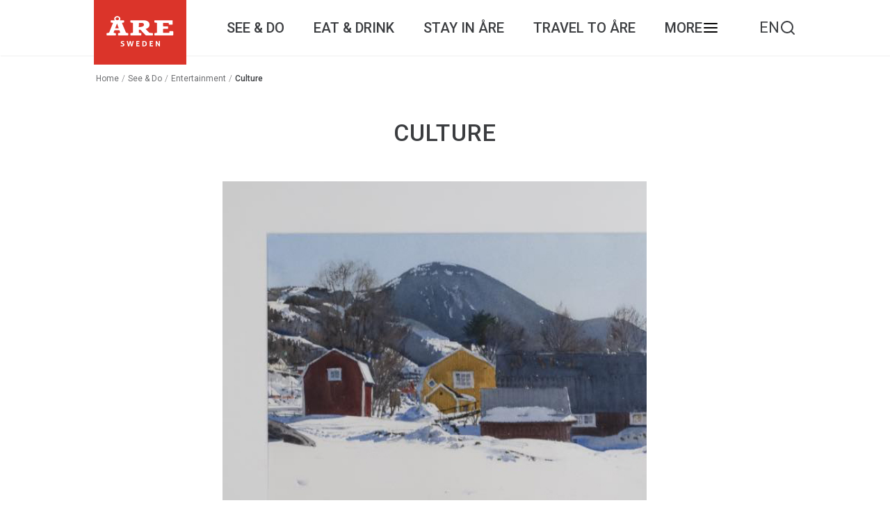

--- FILE ---
content_type: text/html; charset=UTF-8
request_url: https://aresweden.com/en/kategori/see-do/entertainment/culture/
body_size: 9496
content:
<!DOCTYPE html>
<html lang="en-US" class="no-js">
<head>
	<meta charset="UTF-8">
	<meta name="viewport" content="width=device-width">
	<link rel="profile" href="https://gmpg.org/xfn/11">
	<link rel="pingback" href="https://aresweden.com/wp/xmlrpc.php">
	
	<!--[if lt IE 9]>
    <script src="https://aresweden.com/app/themes/aredestination/js/html5.js"></script>
    <![endif]-->
	<!--    <script async defer src="https://maps.googleapis.com/maps/api/js?v=3.28&key=AIzaSyCkyIYXSDuLFRotJLdFPSsxDvFcc7vKM1A">-->
	<!--    </script>-->
	<script>
		window.dataLayer = window.dataLayer || [];
		function gtag() {
			dataLayer.push(arguments);
		}
		gtag("consent", "default", {
			ad_storage: "denied",
			ad_user_data: "denied",
			ad_personalization: "denied",
			analytics_storage: "denied",
			functionality_storage: "denied",
			personalization_storage: "denied",
			security_storage: "granted",
			wait_for_update: 2000,
		});
		gtag("set", "ads_data_redaction", true);
		gtag("set", "url_passthrough", true);
	</script>
			<script src="https://maps.googleapis.com/maps/api/js?key=AIzaSyACCN3TruLgXKvkHeaoRDDtoIo0CDL8nQg" type="text/javascript"></script>
		<script src="https://aresweden.com/app/themes/aredestination/assets/js/src/vendor/oms.min.js"></script>
	<meta name='robots' content='index, follow, max-image-preview:large, max-snippet:-1, max-video-preview:-1' />
<script id="cookieyes" type="text/javascript" src="https://cdn-cookieyes.com/client_data/deca18d0defd32ee82a77e04/script.js"></script>
	<!-- This site is optimized with the Yoast SEO plugin v26.5 - https://yoast.com/wordpress/plugins/seo/ -->
	<title>Culture Archives &#8211; Åre Sweden</title>
	<link rel="canonical" href="https://aresweden.com/en/kategori/see-do/entertainment/culture/" />
	<meta property="og:locale" content="en_US" />
	<meta property="og:type" content="article" />
	<meta property="og:title" content="Culture Archives &#8211; Åre Sweden" />
	<meta property="og:url" content="https://aresweden.com/en/kategori/see-do/entertainment/culture/" />
	<meta property="og:site_name" content="Åre Sweden" />
	<meta name="twitter:card" content="summary_large_image" />
	<script type="application/ld+json" class="yoast-schema-graph">{"@context":"https://schema.org","@graph":[{"@type":"CollectionPage","@id":"https://aresweden.com/en/kategori/see-do/entertainment/culture/","url":"https://aresweden.com/en/kategori/see-do/entertainment/culture/","name":"Culture Archives &#8211; Åre Sweden","isPartOf":{"@id":"https://aresweden-bedrock.test/#website"},"primaryImageOfPage":{"@id":"https://aresweden.com/en/kategori/see-do/entertainment/culture/#primaryimage"},"image":{"@id":"https://aresweden.com/en/kategori/see-do/entertainment/culture/#primaryimage"},"thumbnailUrl":"https://aresweden.com/app/uploads/2024/08/KonsthusetAre3.jpg","breadcrumb":{"@id":"https://aresweden.com/en/kategori/see-do/entertainment/culture/#breadcrumb"},"inLanguage":"en-US"},{"@type":"ImageObject","inLanguage":"en-US","@id":"https://aresweden.com/en/kategori/see-do/entertainment/culture/#primaryimage","url":"https://aresweden.com/app/uploads/2024/08/KonsthusetAre3.jpg","contentUrl":"https://aresweden.com/app/uploads/2024/08/KonsthusetAre3.jpg","width":822,"height":463,"caption":"Konsthuset Åre"},{"@type":"BreadcrumbList","@id":"https://aresweden.com/en/kategori/see-do/entertainment/culture/#breadcrumb","itemListElement":[{"@type":"ListItem","position":1,"name":"Home","item":"https://aresweden.com/en/"},{"@type":"ListItem","position":2,"name":"See &amp; Do","item":"https://aresweden.com/en/kategori/see-do/"},{"@type":"ListItem","position":3,"name":"Entertainment","item":"https://aresweden.com/en/kategori/see-do/entertainment/"},{"@type":"ListItem","position":4,"name":"Culture"}]},{"@type":"WebSite","@id":"https://aresweden-bedrock.test/#website","url":"https://aresweden-bedrock.test/","name":"Åre Sweden","description":"Official site for Åre Sweden","potentialAction":[{"@type":"SearchAction","target":{"@type":"EntryPoint","urlTemplate":"https://aresweden-bedrock.test/?s={search_term_string}"},"query-input":{"@type":"PropertyValueSpecification","valueRequired":true,"valueName":"search_term_string"}}],"inLanguage":"en-US"}]}</script>
	<!-- / Yoast SEO plugin. -->


<link rel='dns-prefetch' href='//cdnjs.cloudflare.com' />
<link rel='dns-prefetch' href='//cdn.jsdelivr.net' />
<link rel="alternate" type="application/rss+xml" title="Åre Sweden &raquo; Culture Category Feed" href="https://aresweden.com/en/kategori/see-do/entertainment/culture/feed/" />
<style id='wp-img-auto-sizes-contain-inline-css' type='text/css'>
img:is([sizes=auto i],[sizes^="auto," i]){contain-intrinsic-size:3000px 1500px}
/*# sourceURL=wp-img-auto-sizes-contain-inline-css */
</style>
<link rel='stylesheet' id='tribe-events-pro-mini-calendar-block-styles-css' href='https://aresweden.com/app/plugins/events-calendar-pro/build/css/tribe-events-pro-mini-calendar-block.css?ver=7.7.11' type='text/css' media='all' />
<style id='wp-emoji-styles-inline-css' type='text/css'>

	img.wp-smiley, img.emoji {
		display: inline !important;
		border: none !important;
		box-shadow: none !important;
		height: 1em !important;
		width: 1em !important;
		margin: 0 0.07em !important;
		vertical-align: -0.1em !important;
		background: none !important;
		padding: 0 !important;
	}
/*# sourceURL=wp-emoji-styles-inline-css */
</style>
<link rel='stylesheet' id='wp-block-library-css' href='https://aresweden.com/wp/wp-includes/css/dist/block-library/style.min.css?ver=6.9' type='text/css' media='all' />
<style id='wp-block-library-inline-css' type='text/css'>
/*wp_block_styles_on_demand_placeholder:69714cf2f21bf*/
/*# sourceURL=wp-block-library-inline-css */
</style>
<style id='classic-theme-styles-inline-css' type='text/css'>
/*! This file is auto-generated */
.wp-block-button__link{color:#fff;background-color:#32373c;border-radius:9999px;box-shadow:none;text-decoration:none;padding:calc(.667em + 2px) calc(1.333em + 2px);font-size:1.125em}.wp-block-file__button{background:#32373c;color:#fff;text-decoration:none}
/*# sourceURL=/wp-includes/css/classic-themes.min.css */
</style>
<link rel='stylesheet' id='wpml-legacy-horizontal-list-0-css' href='https://aresweden.com/app/plugins/sitepress-multilingual-cms/templates/language-switchers/legacy-list-horizontal/style.min.css?ver=1' type='text/css' media='all' />
<link rel='stylesheet' id='wpml-menu-item-0-css' href='https://aresweden.com/app/plugins/sitepress-multilingual-cms/templates/language-switchers/menu-item/style.min.css?ver=1' type='text/css' media='all' />
<style id='wpml-menu-item-0-inline-css' type='text/css'>
.wpml-ls-slot-2516, .wpml-ls-slot-2516 a, .wpml-ls-slot-2516 a:visited{color:#222222;}.wpml-ls-slot-2516:hover, .wpml-ls-slot-2516:hover a, .wpml-ls-slot-2516 a:hover{color:#000000;}.wpml-ls-slot-2516.wpml-ls-current-language, .wpml-ls-slot-2516.wpml-ls-current-language a, .wpml-ls-slot-2516.wpml-ls-current-language a:visited{color:#222222;}.wpml-ls-slot-2516.wpml-ls-current-language:hover, .wpml-ls-slot-2516.wpml-ls-current-language:hover a, .wpml-ls-slot-2516.wpml-ls-current-language a:hover{color:#000000;}.wpml-ls-slot-2516.wpml-ls-current-language .wpml-ls-slot-2516, .wpml-ls-slot-2516.wpml-ls-current-language .wpml-ls-slot-2516 a, .wpml-ls-slot-2516.wpml-ls-current-language .wpml-ls-slot-2516 a:visited{color:#222222;}.wpml-ls-slot-2516.wpml-ls-current-language .wpml-ls-slot-2516:hover, .wpml-ls-slot-2516.wpml-ls-current-language .wpml-ls-slot-2516:hover a, .wpml-ls-slot-2516.wpml-ls-current-language .wpml-ls-slot-2516 a:hover {color:#000000;}
/*# sourceURL=wpml-menu-item-0-inline-css */
</style>
<link rel='stylesheet' id='daterangepicker-css' href='https://cdn.jsdelivr.net/npm/daterangepicker@3.1.0/daterangepicker.css?ver=3.1.0' type='text/css' media='all' />
<link rel='stylesheet' id='load-fa-css' href='https://cdnjs.cloudflare.com/ajax/libs/font-awesome/4.7.0/css/font-awesome.min.css?ver=6.9' type='text/css' media='all' />
<link rel='stylesheet' id='core-styles-css' href='https://aresweden.com/app/themes/aredestination/assets/css/main.css?ver=1769032946' type='text/css' media='all' />
<script type="text/javascript" id="wpml-cookie-js-extra">
/* <![CDATA[ */
var wpml_cookies = {"wp-wpml_current_language":{"value":"en","expires":1,"path":"/"}};
var wpml_cookies = {"wp-wpml_current_language":{"value":"en","expires":1,"path":"/"}};
//# sourceURL=wpml-cookie-js-extra
/* ]]> */
</script>
<script type="text/javascript" src="https://aresweden.com/app/plugins/sitepress-multilingual-cms/res/js/cookies/language-cookie.js?ver=486900" id="wpml-cookie-js" defer="defer" data-wp-strategy="defer"></script>
<script type="text/javascript" src="https://aresweden.com/wp/wp-includes/js/jquery/jquery.min.js?ver=3.7.1" id="jquery-core-js"></script>
<script type="text/javascript" src="https://aresweden.com/wp/wp-includes/js/jquery/jquery-migrate.min.js?ver=3.4.1" id="jquery-migrate-js"></script>
<link rel="https://api.w.org/" href="https://aresweden.com/en/wp-json/" /><link rel="alternate" title="JSON" type="application/json" href="https://aresweden.com/en/wp-json/wp/v2/categories/137" /><link rel="EditURI" type="application/rsd+xml" title="RSD" href="https://aresweden.com/wp/xmlrpc.php?rsd" />
<meta name="generator" content="WordPress 6.9" />
<meta name="generator" content="WPML ver:4.8.6 stt:1,51;" />
<meta name="tec-api-version" content="v1"><meta name="tec-api-origin" content="https://aresweden.com/en/"><link rel="alternate" href="https://aresweden.com/en/wp-json/tribe/events/v1/" />    <!-- load combined svg file (with symbols) into body-->
    <script>
        (function(doc) {
            var scripts = doc.getElementsByTagName('script')
            var script = scripts[scripts.length - 1]
            var xhr = new XMLHttpRequest()
            xhr.onload = function() {
                var div = doc.createElement('div')
                div.innerHTML = this.responseText
                div.style.display = 'none'
                script.parentNode.insertBefore(div, script)
            }
            xhr.open('get', 'https://aresweden.com/app/themes/aredestination/assets/svg/src.svg', true)
            xhr.send()
        })(document)
    </script>

<link rel="icon" href="https://aresweden.com/app/uploads/2017/11/cropped-favicon-are-32x32.png" sizes="32x32" />
<link rel="icon" href="https://aresweden.com/app/uploads/2017/11/cropped-favicon-are-192x192.png" sizes="192x192" />
<link rel="apple-touch-icon" href="https://aresweden.com/app/uploads/2017/11/cropped-favicon-are-180x180.png" />
<meta name="msapplication-TileImage" content="https://aresweden.com/app/uploads/2017/11/cropped-favicon-are-270x270.png" />
	<link href="https://fonts.googleapis.com/css?family=Open+Sans:300,300i,400,400i,600,600i,700,700i%7CPlayfair+Display:400,400i,700,700i,900,900i%7CRoboto:300,300i,400,400i,500,500i,700,700i" rel="stylesheet">

            <!-- Google Tag Manager -->
        <script>(function(w,d,s,l,i){w[l]=w[l]||[];w[l].push({'gtm.start':
                    new Date().getTime(),event:'gtm.js'});var f=d.getElementsByTagName(s)[0],
                j=d.createElement(s),dl=l!='dataLayer'?'&l='+l:'';j.async=true;j.src=
                'https://www.googletagmanager.com/gtm.js?id='+i+dl;f.parentNode.insertBefore(j,f);
            })(window,document,'script','dataLayer','GTM-5DW7CVV');</script>
        <!-- End Google Tag Manager -->
    
    </head>
<body class="archive category category-culture category-137 wp-theme-aredestination tribe-no-js">

            <!-- Facebook Pixel Code-->
        <script>
            !function(f,b,e,v,n,t,s)
            {if(f.fbq)return;n=f.fbq=function(){n.callMethod?
                n.callMethod.apply(n,arguments):n.queue.push(arguments)};
                if(!f._fbq)f._fbq=n;n.push=n;n.loaded=!0;n.version='2.0';
                n.queue=[];t=b.createElement(e);t.async=!0;
                t.src=v;s=b.getElementsByTagName(e)[0];
                s.parentNode.insertBefore(t,s)}(window, document,'script',
                'https://connect.facebook.net/en_US/fbevents.js');
            fbq('init', '1300046646808911');
            fbq('track', 'PageView');
        </script>
        <noscript><img height="1" width="1" style="display:none"
                       src="https://www.facebook.com/tr?id=1300046646808911&ev=PageView&noscript=1"
            /></noscript>
        <!-- End Facebook Pixel Code-->
        <!-- Google Tag Manager (noscript) -->
        <noscript><iframe src="https://www.googletagmanager.com/ns.html?id=GTM-5DW7CVV"
                          height="0" width="0" style="display:none;visibility:hidden"></iframe></noscript>
        <!-- End Google Tag Manager (noscript) -->
    
<div class="search-takeover">
	<div class="wrap">
		<div class="search-close"></div>
					<form role="search" method="get" id="searchform" class="searchform" action="/en/">
								<input type="text" name="s" id="s" placeholder="Look for activities, restaurants, events ... "/>
				<input type="image" name="submit" id="submit" src="https://aresweden.com/app/themes/aredestination/assets/svg/src/sok.svg"/>
			</form>
	</div>
</div>

<header id="site-header" class="header-group" role="banner">
	<div class="logo-header">
					<a href="/en">
				<img src="https://aresweden.com/app/themes/aredestination/assets/svg/src/logo.svg">
			</a>
			</div>
	<div class="menu-items">
		<div class="menu-header-menu-engelska-container"><ul id="collapsedMenu" class="primary-menu"><li id="menu-item-1550" class="nested-menu-item menu-item menu-item-type-post_type menu-item-object-page menu-item-has-children menu-item-1550"><a href="https://aresweden.com/en/see-do-activities-in-are/">See &#038; Do</a><div class="sub-menu-container"><ul class="sub-menu">	<li id="menu-item-1652" class="menu-item menu-item-type-post_type menu-item-object-page menu-item-1652"><a href="https://aresweden.com/en/see-do-activities-in-are/alpine-skiing-are/">Alpine Skiing</a></li>
	<li id="menu-item-1551" class="menu-item menu-item-type-post_type menu-item-object-page menu-item-1551"><a href="https://aresweden.com/en/see-do-activities-in-are/biking-in-are/">Biking</a></li>
	<li id="menu-item-50497" class="menu-item menu-item-type-post_type menu-item-object-post menu-item-50497"><a href="https://aresweden.com/en/dog-sledding-in-are/">Dog Sledding in Åre</a></li>
	<li id="menu-item-40967" class="menu-item menu-item-type-post_type menu-item-object-page menu-item-40967"><a href="https://aresweden.com/en/see-do-activities-in-are/fishing/">Fishing</a></li>
	<li id="menu-item-1557" class="menu-item menu-item-type-post_type menu-item-object-page menu-item-1557"><a href="https://aresweden.com/en/see-do-activities-in-are/health-spa/">Spa &#038; Wellness</a></li>
	<li id="menu-item-1553" class="menu-item menu-item-type-post_type menu-item-object-page menu-item-1553"><a href="https://aresweden.com/en/see-do-activities-in-are/hiking-in-are/">Hiking</a></li>
	<li id="menu-item-1651" class="menu-item menu-item-type-post_type menu-item-object-page menu-item-1651"><a href="https://aresweden.com/en/see-do-activities-in-are/nordic-cross-country-skiing-are/">Nordic Skiing</a></li>
	<li id="menu-item-50498" class="menu-item menu-item-type-post_type menu-item-object-post menu-item-50498"><a href="https://aresweden.com/en/paragliding-in-are-experience-are-from-above/">Paragliding in Åre</a></li>
	<li id="menu-item-1556" class="menu-item menu-item-type-post_type menu-item-object-page menu-item-1556"><a href="https://aresweden.com/en/see-do-activities-in-are/shopping/">Shopping</a></li>
	<li id="menu-item-1559" class="menu-item menu-item-type-post_type menu-item-object-page menu-item-1559"><a href="https://aresweden.com/en/see-do-activities-in-are/sights-attractions-are/">Sights &#038; Attractions</a></li>
	<li id="menu-item-50496" class="menu-item menu-item-type-post_type menu-item-object-page menu-item-50496"><a href="https://aresweden.com/en/snowmobile-adventures-in-are/">Snowmobile Adventures in Åre</a></li>
	<li id="menu-item-41123" class="menu-item menu-item-type-post_type menu-item-object-page menu-item-41123"><a href="https://aresweden.com/en/see-do-activities-in-are/swimming-paddling/">Swimming &#038; paddling</a></li>
	<li id="menu-item-6117" class="menu-item menu-item-type-post_type menu-item-object-page menu-item-6117"><a href="https://aresweden.com/en/see-do-activities-in-are/trail-running/">Trail Running</a></li>
	<li id="menu-item-7705" class="menu-item menu-item-type-post_type menu-item-object-page menu-item-7705"><a href="https://aresweden.com/en/see-do-activities-in-are/are-for-kids/">Åre for kids</a></li>
</ul></div></li>
<li id="menu-item-1561" class="menu-item menu-item-type-post_type menu-item-object-page menu-item-has-children menu-item-1561"><a href="https://aresweden.com/en/eat-drink/">Eat &#038; Drink</a><div class="sub-menu-container"><ul class="sub-menu">	<li id="menu-item-1562" class="menu-item menu-item-type-post_type menu-item-object-page menu-item-1562"><a href="https://aresweden.com/en/eat-drink/restaurants/">Restaurants</a></li>
	<li id="menu-item-1563" class="menu-item menu-item-type-post_type menu-item-object-page menu-item-1563"><a href="https://aresweden.com/en/eat-drink/cafes-bakeries/">Cafés &#038; Bakeries</a></li>
	<li id="menu-item-1564" class="menu-item menu-item-type-post_type menu-item-object-page menu-item-1564"><a href="https://aresweden.com/en/eat-drink/backrestauranger/">Slope Restaurants</a></li>
	<li id="menu-item-39190" class="menu-item menu-item-type-post_type menu-item-object-page menu-item-39190"><a href="https://aresweden.com/en/eat-drink/tastes-of-are-sweden/">Åre Tastes</a></li>
</ul></div></li>
<li id="menu-item-1575" class="menu-item menu-item-type-post_type menu-item-object-page menu-item-has-children menu-item-1575"><a href="https://aresweden.com/en/stay-in-are/">Stay in Åre</a><div class="sub-menu-container"><ul class="sub-menu">	<li id="menu-item-1576" class="menu-item menu-item-type-post_type menu-item-object-page menu-item-1576"><a href="https://aresweden.com/en/stay-in-are/hotels-in-are/">Hotels</a></li>
	<li id="menu-item-1579" class="menu-item menu-item-type-post_type menu-item-object-page menu-item-1579"><a href="https://aresweden.com/en/stay-in-are/apartment-chalet-in-are/">Apartments &#038; Chalets</a></li>
	<li id="menu-item-1578" class="menu-item menu-item-type-post_type menu-item-object-page menu-item-1578"><a href="https://aresweden.com/en/stay-in-are/hostels-bbs/">Hostels – B&#038;B</a></li>
</ul></div></li>
<li id="menu-item-8570" class="menu-item menu-item-type-post_type menu-item-object-post menu-item-has-children menu-item-8570"><a href="https://aresweden.com/en/travel-to-are/">Travel to Åre</a><div class="sub-menu-container"><ul class="sub-menu">	<li id="menu-item-20014" class="menu-item menu-item-type-post_type menu-item-object-post menu-item-20014"><a href="https://aresweden.com/en/on-site-travel-information-are-busses-parking-charging-stations/">On-Site Travel Information</a></li>
	<li id="menu-item-39192" class="menu-item menu-item-type-post_type menu-item-object-post menu-item-39192"><a href="https://aresweden.com/en/on-site-information/">On Site Information</a></li>
	<li id="menu-item-20020" class="menu-item menu-item-type-post_type menu-item-object-post menu-item-20020"><a href="https://aresweden.com/en/allemansratten-swedish-right-of-public-access/">Swedish Right of Public Access</a></li>
	<li id="menu-item-20019" class="menu-item menu-item-type-post_type menu-item-object-post menu-item-20019"><a href="https://aresweden.com/en/how-to-be-a-responsible-visitor-in-nature/">Be Responsible in Nature</a></li>
</ul></div></li>
<li id="menu-item-19986" class="header-more to-be-extracted-menu menu-item menu-item-type-post_type menu-item-object-page menu-item-has-children menu-item-19986"><a href="https://aresweden.com/en/more/">More</a><div class="sub-menu-container"><ul class="sub-menu">	<li id="menu-item-13326" class="menu-item menu-item-type-custom menu-item-object-custom menu-item-13326"><a href="https://aresweden.com/en/calendar/">Calendar</a></li>
	<li id="menu-item-42970" class="menu-item menu-item-type-post_type menu-item-object-page menu-item-42970"><a href="https://aresweden.com/en/celebrate-autumn-break-in-are/">Autumn Break in Åre</a></li>
	<li id="menu-item-42969" class="menu-item menu-item-type-post_type menu-item-object-page menu-item-42969"><a href="https://aresweden.com/en/autumn-weekend-in-are/">Autumn weekend in Åre</a></li>
	<li id="menu-item-39203" class="menu-item menu-item-type-post_type menu-item-object-post menu-item-39203"><a href="https://aresweden.com/en/contact-are-destination/">Contact</a></li>
	<li id="menu-item-19987" class="menu-item menu-item-type-post_type menu-item-object-page menu-item-has-children menu-item-19987"><a href="https://aresweden.com/en/conferences-in-are/">Conferences &#038; Meetings</a><ul class="sub-menu">		<li id="menu-item-20022" class="menu-item menu-item-type-post_type menu-item-object-post menu-item-20022"><a href="https://aresweden.com/en/10-reasons-to-choose-are-for-conference-trip/">Why Choose Åre?</a></li>
		<li id="menu-item-20016" class="menu-item menu-item-type-post_type menu-item-object-post menu-item-20016"><a href="https://aresweden.com/en/conference-accommodations-meeting-rooms-are/">Conference Accommodation &#038; Venues</a></li>
		<li id="menu-item-20018" class="menu-item menu-item-type-post_type menu-item-object-post menu-item-20018"><a href="https://aresweden.com/en/conference-activities-are-winter/">Conference Activities Åre – Winter</a></li>
		<li id="menu-item-20017" class="menu-item menu-item-type-post_type menu-item-object-post menu-item-20017"><a href="https://aresweden.com/en/conference-activities-in-are-spring-fall/">Conference Activities – Spring to Fall</a></li>
		<li id="menu-item-22774" class="menu-item menu-item-type-post_type menu-item-object-post menu-item-22774"><a href="https://aresweden.com/en/book-a-conference-trip-to-are/">Book a Conference Trip to Åre</a></li>
</ul></li>
	<li id="menu-item-26240" class="menu-item menu-item-type-post_type menu-item-object-page menu-item-has-children menu-item-26240"><a href="https://aresweden.com/en/services/">Local Services &#038; Businesses</a><ul class="sub-menu">		<li id="menu-item-42981" class="menu-item menu-item-type-post_type menu-item-object-post menu-item-42981"><a href="https://aresweden.com/en/tips-for-longstay-and-workation-in-are/">Work &#038; Stay in Åre</a></li>
</ul></li>
	<li id="menu-item-42963" class="menu-item menu-item-type-post_type menu-item-object-page menu-item-42963"><a href="https://aresweden.com/en/are-hostmarknad-autumn-market/">Åre Höstmarknad Autumn Market</a></li>
</ul></div></li>
</ul></div>	</div>
	<div class="support-menu">
		<div class="lang-switcher">
			<div class="menu-lang-switcher-container"><ul id="menu-lang-switcher" class="menu"><li id="menu-item-wpml-ls-2516-en" class="menu-item wpml-ls-slot-2516 wpml-ls-item wpml-ls-item-en wpml-ls-current-language wpml-ls-menu-item wpml-ls-first-item menu-item-type-wpml_ls_menu_item menu-item-object-wpml_ls_menu_item menu-item-has-children menu-item-wpml-ls-2516-en"><a href="https://aresweden.com/en/kategori/see-do/entertainment/culture/" role="menuitem"><span class="wpml-ls-native" lang="en">EN</span></a>
<ul class="sub-menu">
	<li id="menu-item-wpml-ls-2516-sv" class="menu-item wpml-ls-slot-2516 wpml-ls-item wpml-ls-item-sv wpml-ls-menu-item wpml-ls-last-item menu-item-type-wpml_ls_menu_item menu-item-object-wpml_ls_menu_item menu-item-wpml-ls-2516-sv"><a href="https://aresweden.com/kategori/se-gora/noje/kultur/" title="Switch to SV" aria-label="Switch to SV" role="menuitem"><span class="wpml-ls-native" lang="sv">SV</span></a></li>
</ul>
</li>
</ul></div>		</div>
		<div class="header-search">
			<img src="https://aresweden.com/app/themes/aredestination/assets/svg/src/fi_search.svg">
		</div>
		<div class="hamburger">
			<span class="more-line"></span><span class="more-line"></span><span class="more-line"></span>
		</div>
	</div>

</header>
<div id="page" class="site">

	<div class="mobile-breadcrumbs">
		<p id="breadcrumbs"><span><span><a href="https://aresweden.com/en/">Home</a></span> <span class="breadcrumb_separator">/</span> <span><a href="https://aresweden.com/en/kategori/see-do/">See &amp; Do</a></span> <span class="breadcrumb_separator">/</span> <span><a href="https://aresweden.com/en/kategori/see-do/entertainment/">Entertainment</a></span> <span class="breadcrumb_separator">/</span> <span class="breadcrumb_last" aria-current="page">Culture</span></span></p>	</div>

	<div id="content" class="site-content">    
    <div class="col-xs-10 col-xs-offset-1"><div class="desktop-breadcrumbs"><p id="breadcrumbs"><span><span><a href="https://aresweden.com/en/">Home</a></span> <span class="breadcrumb_separator">/</span> <span><a href="https://aresweden.com/en/kategori/see-do/">See &amp; Do</a></span> <span class="breadcrumb_separator">/</span> <span><a href="https://aresweden.com/en/kategori/see-do/entertainment/">Entertainment</a></span> <span class="breadcrumb_separator">/</span> <span class="breadcrumb_last" aria-current="page">Culture</span></span></p></div></div>
    <section class="title">
        <h1>Culture</h1>
    </section>
        <div class="row center-xs">
        
            <section class="posts col-xs-6">

                <div class="posts-wrap row">
                    
                                                                
                        <a class="col-xs-12 full" href="https://aresweden.com/en/company/konsthuset-i-are/">
                            <div class="post full">

                                
                                
                                    <div class="post-image" style="background-image: url('https://aresweden.com/app/uploads/2024/08/KonsthusetAre3.jpg'); ?>"></div>

                                
                                <h3>Konsthuset i Åre</h3>
                                <div class="post-excerpt">

                                    
                                                                            
                                        <p>This gallery hopes to spread a little more culture in Åre by showing all the beautiful art from local artists. Buy a memory fro&#8230;</p>

                                    
                                </div>

                            </div>
                        </a>

                        
                    
                </div>

                <div class="post-pagination">
									</div>

            </section>
            	</div><!-- .site-content -->

	<footer class="site-footer">
		<div class="footer-menu">

			<ul id="menu-english-footer-menu" class="menu"><li id="menu-item-39202" class="menu-item menu-item-type-post_type menu-item-object-post menu-item-39202"><a href="https://aresweden.com/en/contact-are-destination/">Contact</a></li>
</ul>
		<div class="footer-logos-single-row">
        
                            <div class="footer-partners footer-logos">
                    <p class="footer-logo-title">Partners</p>
                    <div class="row">
                                                    <div class="logo-container">
                                <a href="https://www.audi.se/"><img class="logo" src="https://aresweden.com/app/uploads/2018/03/Rings_svart-3.png"/></a>
                            </div>
                                                    <div class="logo-container">
                                <a href="https://www.carnegie.se/private-banking/"><img class="logo" src="https://aresweden.com/app/uploads/2025/09/DNB-Carnegie-Maroon-Red-RGB-scaled.png"/></a>
                            </div>
                                            </div>
                </div>
                                        <div class="footer-travelpartners footer-logos">
                    <p class="footer-logo-title">Travel Partners</p>
                    <div class="row">
                                                    <div class="logo-container">
                                <a href="https://www.sj.se"><img class="logo" src="https://aresweden.com/app/uploads/2018/03/SJ_logo_sRGB-1.png"/></a>
                            </div>
                                                    <div class="logo-container">
                                <a href="https://www.snalltaget.se/"><img class="logo" src="https://aresweden.com/app/uploads/2018/03/Snalltaget_72pt_rîd_2.1.png"/></a>
                            </div>
                                            </div>
                </div>
                                </div>
		<div class="footer-social-icons">
			<a href="https://www.facebook.com/aresweden/"><div class="footer-social-icon"></div></a>
			<a href="https://www.instagram.com/aresweden/"><div class="footer-social-icon"></div></a>
			<a href="https://www.youtube.com/channel/UCEQqHSmkXm2NObTxgXFDcOg"><div class="footer-social-icon"></div></a>
		</div>
		<div class="small-footer-menu">
			<ul id="menu-footer-bottom-menu-engelska" class="menu"><li id="menu-item-1604" class="menu-item menu-item-type-custom menu-item-object-custom menu-item-1604"><a href="#">Cookies</a></li>
<li id="menu-item-49295" class="cky-banner-element menu-item menu-item-type-custom menu-item-object-custom menu-item-49295"><a>Change cookie settings</a></li>
</ul>		</div>
	</footer>

</div><!-- .site -->

<script type="speculationrules">
{"prefetch":[{"source":"document","where":{"and":[{"href_matches":"/en/*"},{"not":{"href_matches":["/wp/wp-*.php","/wp/wp-admin/*","/app/uploads/*","/app/*","/app/plugins/*","/app/themes/aredestination/*","/en/*\\?(.+)"]}},{"not":{"selector_matches":"a[rel~=\"nofollow\"]"}},{"not":{"selector_matches":".no-prefetch, .no-prefetch a"}}]},"eagerness":"conservative"}]}
</script>
<script type="text/javascript">
/* <![CDATA[ */
	var relevanssi_rt_regex = /(&|\?)_(rt|rt_nonce)=(\w+)/g
	var newUrl = window.location.search.replace(relevanssi_rt_regex, '')
	history.replaceState(null, null, window.location.pathname + newUrl + window.location.hash)
/* ]]> */
</script>
		<script>
		( function ( body ) {
			'use strict';
			body.className = body.className.replace( /\btribe-no-js\b/, 'tribe-js' );
		} )( document.body );
		</script>
		<script> /* <![CDATA[ */var tribe_l10n_datatables = {"aria":{"sort_ascending":": activate to sort column ascending","sort_descending":": activate to sort column descending"},"length_menu":"Show _MENU_ entries","empty_table":"No data available in table","info":"Showing _START_ to _END_ of _TOTAL_ entries","info_empty":"Showing 0 to 0 of 0 entries","info_filtered":"(filtered from _MAX_ total entries)","zero_records":"No matching records found","search":"Search:","all_selected_text":"All items on this page were selected. ","select_all_link":"Select all pages","clear_selection":"Clear Selection.","pagination":{"all":"All","next":"Next","previous":"Previous"},"select":{"rows":{"0":"","_":": Selected %d rows","1":": Selected 1 row"}},"datepicker":{"dayNames":["Sunday","Monday","Tuesday","Wednesday","Thursday","Friday","Saturday"],"dayNamesShort":["Sun","Mon","Tue","Wed","Thu","Fri","Sat"],"dayNamesMin":["S","M","T","W","T","F","S"],"monthNames":["January","February","March","April","May","June","July","August","September","October","November","December"],"monthNamesShort":["January","February","March","April","May","June","July","August","September","October","November","December"],"monthNamesMin":["Jan","Feb","Mar","Apr","May","Jun","Jul","Aug","Sep","Oct","Nov","Dec"],"nextText":"Next","prevText":"Prev","currentText":"Today","closeText":"Done","today":"Today","clear":"Clear"}};/* ]]> */ </script><script type="text/javascript" src="https://aresweden.com/app/plugins/the-events-calendar/common/build/js/user-agent.js?ver=da75d0bdea6dde3898df" id="tec-user-agent-js"></script>
<script type="text/javascript" src="https://cdnjs.cloudflare.com/ajax/libs/moment.js/2.29.1/moment-with-locales.js?ver=2.29.1" id="moment-js-js"></script>
<script type="text/javascript" src="https://cdn.jsdelivr.net/npm/daterangepicker@3.1.0/daterangepicker.min.js?ver=3.1.0" id="daterangepicker-js"></script>
<script type="text/javascript" id="main-js-extra">
/* <![CDATA[ */
var themeDirectory = {"url":"https://aresweden.com/app/themes/aredestination"};
var ajaxurl = "https://aresweden.com/wp/wp-admin/admin-ajax.php";
var events_rest = {"root":"https://aresweden.com/en/wp-json/tribe/events/v1/","nonce":"e97f339e2c"};
//# sourceURL=main-js-extra
/* ]]> */
</script>
<script type="text/javascript" src="https://aresweden.com/app/themes/aredestination/assets/js/all.min.js?ver=1764842932" id="main-js"></script>
<script type="text/javascript" src="https://aresweden.com/app/themes/aredestination/assets/js/select2.full.min.js?ver=4.0.3" id="select2-js"></script>
<script type="text/javascript" src="https://aresweden.com/app/themes/aredestination/assets/js/src/vendor/slick.min.js" id="slick-js"></script>
<script type="text/javascript" src="https://cdn.jsdelivr.net/npm/alpinejs@3.x.x/dist/cdn.min.js" id="alpinejs-js"></script>
<script id="wp-emoji-settings" type="application/json">
{"baseUrl":"https://s.w.org/images/core/emoji/17.0.2/72x72/","ext":".png","svgUrl":"https://s.w.org/images/core/emoji/17.0.2/svg/","svgExt":".svg","source":{"concatemoji":"https://aresweden.com/wp/wp-includes/js/wp-emoji-release.min.js?ver=6.9"}}
</script>
<script type="module">
/* <![CDATA[ */
/*! This file is auto-generated */
const a=JSON.parse(document.getElementById("wp-emoji-settings").textContent),o=(window._wpemojiSettings=a,"wpEmojiSettingsSupports"),s=["flag","emoji"];function i(e){try{var t={supportTests:e,timestamp:(new Date).valueOf()};sessionStorage.setItem(o,JSON.stringify(t))}catch(e){}}function c(e,t,n){e.clearRect(0,0,e.canvas.width,e.canvas.height),e.fillText(t,0,0);t=new Uint32Array(e.getImageData(0,0,e.canvas.width,e.canvas.height).data);e.clearRect(0,0,e.canvas.width,e.canvas.height),e.fillText(n,0,0);const a=new Uint32Array(e.getImageData(0,0,e.canvas.width,e.canvas.height).data);return t.every((e,t)=>e===a[t])}function p(e,t){e.clearRect(0,0,e.canvas.width,e.canvas.height),e.fillText(t,0,0);var n=e.getImageData(16,16,1,1);for(let e=0;e<n.data.length;e++)if(0!==n.data[e])return!1;return!0}function u(e,t,n,a){switch(t){case"flag":return n(e,"\ud83c\udff3\ufe0f\u200d\u26a7\ufe0f","\ud83c\udff3\ufe0f\u200b\u26a7\ufe0f")?!1:!n(e,"\ud83c\udde8\ud83c\uddf6","\ud83c\udde8\u200b\ud83c\uddf6")&&!n(e,"\ud83c\udff4\udb40\udc67\udb40\udc62\udb40\udc65\udb40\udc6e\udb40\udc67\udb40\udc7f","\ud83c\udff4\u200b\udb40\udc67\u200b\udb40\udc62\u200b\udb40\udc65\u200b\udb40\udc6e\u200b\udb40\udc67\u200b\udb40\udc7f");case"emoji":return!a(e,"\ud83e\u1fac8")}return!1}function f(e,t,n,a){let r;const o=(r="undefined"!=typeof WorkerGlobalScope&&self instanceof WorkerGlobalScope?new OffscreenCanvas(300,150):document.createElement("canvas")).getContext("2d",{willReadFrequently:!0}),s=(o.textBaseline="top",o.font="600 32px Arial",{});return e.forEach(e=>{s[e]=t(o,e,n,a)}),s}function r(e){var t=document.createElement("script");t.src=e,t.defer=!0,document.head.appendChild(t)}a.supports={everything:!0,everythingExceptFlag:!0},new Promise(t=>{let n=function(){try{var e=JSON.parse(sessionStorage.getItem(o));if("object"==typeof e&&"number"==typeof e.timestamp&&(new Date).valueOf()<e.timestamp+604800&&"object"==typeof e.supportTests)return e.supportTests}catch(e){}return null}();if(!n){if("undefined"!=typeof Worker&&"undefined"!=typeof OffscreenCanvas&&"undefined"!=typeof URL&&URL.createObjectURL&&"undefined"!=typeof Blob)try{var e="postMessage("+f.toString()+"("+[JSON.stringify(s),u.toString(),c.toString(),p.toString()].join(",")+"));",a=new Blob([e],{type:"text/javascript"});const r=new Worker(URL.createObjectURL(a),{name:"wpTestEmojiSupports"});return void(r.onmessage=e=>{i(n=e.data),r.terminate(),t(n)})}catch(e){}i(n=f(s,u,c,p))}t(n)}).then(e=>{for(const n in e)a.supports[n]=e[n],a.supports.everything=a.supports.everything&&a.supports[n],"flag"!==n&&(a.supports.everythingExceptFlag=a.supports.everythingExceptFlag&&a.supports[n]);var t;a.supports.everythingExceptFlag=a.supports.everythingExceptFlag&&!a.supports.flag,a.supports.everything||((t=a.source||{}).concatemoji?r(t.concatemoji):t.wpemoji&&t.twemoji&&(r(t.twemoji),r(t.wpemoji)))});
//# sourceURL=https://aresweden.com/wp/wp-includes/js/wp-emoji-loader.min.js
/* ]]> */
</script>
<script defer src="https://static.cloudflareinsights.com/beacon.min.js/vcd15cbe7772f49c399c6a5babf22c1241717689176015" integrity="sha512-ZpsOmlRQV6y907TI0dKBHq9Md29nnaEIPlkf84rnaERnq6zvWvPUqr2ft8M1aS28oN72PdrCzSjY4U6VaAw1EQ==" data-cf-beacon='{"version":"2024.11.0","token":"7efe6b4861474b79a7f70a7c93db0c32","r":1,"server_timing":{"name":{"cfCacheStatus":true,"cfEdge":true,"cfExtPri":true,"cfL4":true,"cfOrigin":true,"cfSpeedBrain":true},"location_startswith":null}}' crossorigin="anonymous"></script>
</body>
</html>